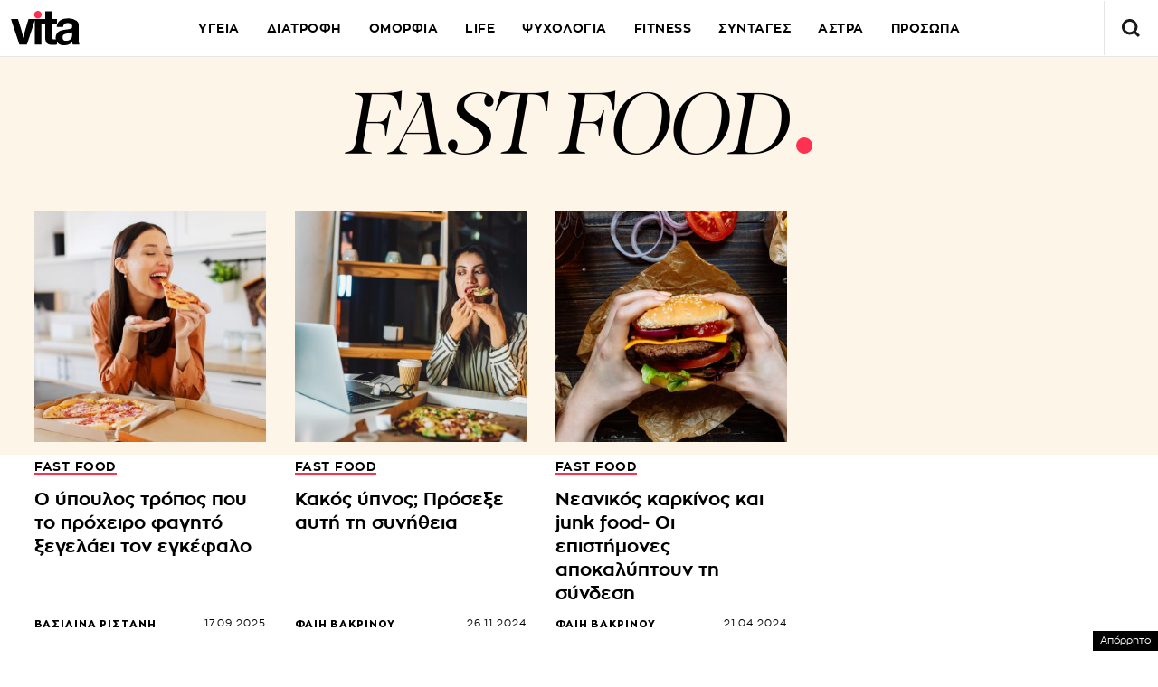

--- FILE ---
content_type: text/html; charset=utf-8
request_url: https://www.google.com/recaptcha/api2/aframe
body_size: 265
content:
<!DOCTYPE HTML><html><head><meta http-equiv="content-type" content="text/html; charset=UTF-8"></head><body><script nonce="71MMb1nFn15ifm_YBp5usw">/** Anti-fraud and anti-abuse applications only. See google.com/recaptcha */ try{var clients={'sodar':'https://pagead2.googlesyndication.com/pagead/sodar?'};window.addEventListener("message",function(a){try{if(a.source===window.parent){var b=JSON.parse(a.data);var c=clients[b['id']];if(c){var d=document.createElement('img');d.src=c+b['params']+'&rc='+(localStorage.getItem("rc::a")?sessionStorage.getItem("rc::b"):"");window.document.body.appendChild(d);sessionStorage.setItem("rc::e",parseInt(sessionStorage.getItem("rc::e")||0)+1);localStorage.setItem("rc::h",'1768970438894');}}}catch(b){}});window.parent.postMessage("_grecaptcha_ready", "*");}catch(b){}</script></body></html>

--- FILE ---
content_type: application/javascript; charset=utf-8
request_url: https://fundingchoicesmessages.google.com/f/AGSKWxXMStJskSqrbI7gMXQDHD2cUiHwq5nw0drjGAirqaUd0iOu1ClATdqjdAyoPsCycKLTqMJOYv0VisRtK0fWeIqAt2THGw6yxgwrs7RC2Dqb5PTpxy0z1ieKEXrqm8a5ETNK8AhKYQ6pwCeHtBVlWSmeJ6dHwBp4riK1zgDKW4MQypzv4DAMcRTRYUrY/_/google160.=advertiser..php?zoneid=/adsiframe./adtracker?
body_size: -1292
content:
window['3a864c22-6169-40e7-ac21-34d7ee847941'] = true;